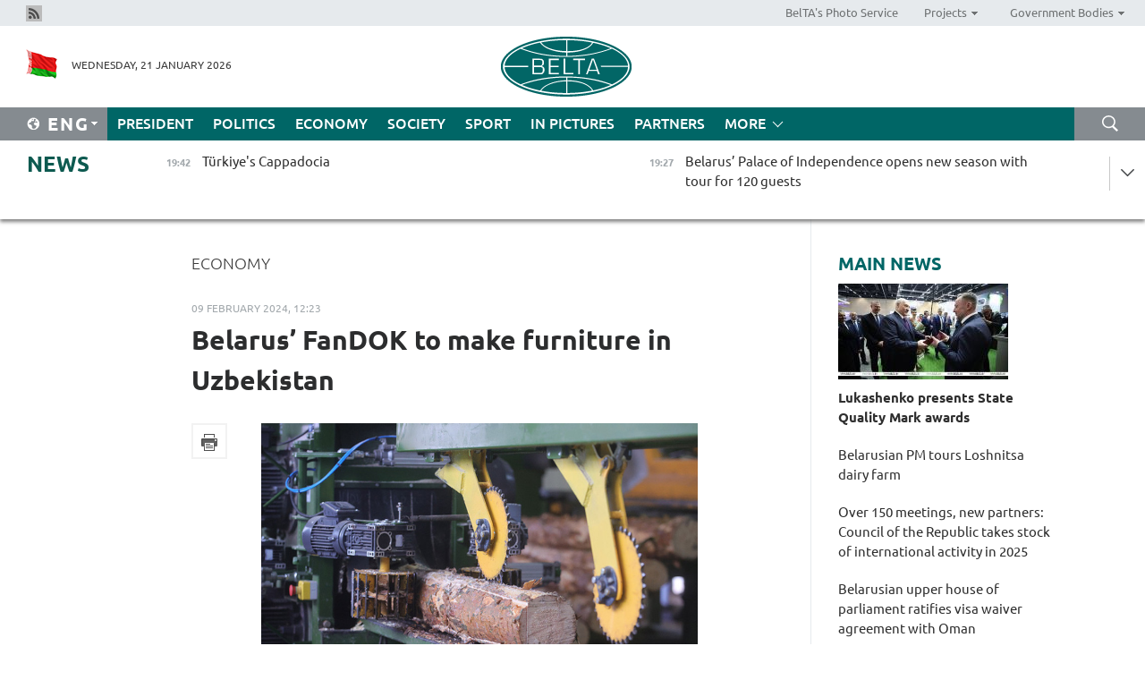

--- FILE ---
content_type: text/html; charset=UTF-8
request_url: https://eng.belta.by/economics/view/belarus-fandok-to-make-furniture-in-uzbekistan-155905-2024/
body_size: 11983
content:
    
    	<!DOCTYPE HTML>
	<html lang="en-EN" prefix="og: http://ogp.me/ns#">
	<head  prefix="article: https://ogp.me/ns/article#">
		<title>Belarus’ FanDOK to make furniture in Uzbekistan</title>
		<meta http-equiv="Content-Type" content="text/html; charset=utf-8">
                <meta name="viewport" content="width=device-width">
		<link rel="stylesheet" href="/styles/general_styles.css" type="text/css">
                                <link rel="stylesheet" href="/styles/styles2.css?1769013814" type="text/css">
                                <link rel="stylesheet" href="/styles/styles.css?1769013814" type="text/css">
                <link rel="stylesheet" href="/styles/tr_styles.css" type="text/css">
                            <link rel="icon" href="/desimages/fav.png" type="image/png">
		<meta name="keywords" content="">
		<meta name="description" content="Thus, Belarus will not just sell raw materials to Uzbekistan, but will produce and sell a product with high added value on the local market. The parties will own the enterprise 50/50.">
                
                 <link rel = "canonical" href="https://eng.belta.by/economics/view/belarus-fandok-to-make-furniture-in-uzbekistan-155905-2024/">
                 
	                    <meta property="og:locale" content="en_EN">
	        	        	<meta property="og:site_name" content="Belarusian Telegraph Agency" />
	        	        	<meta property="og:title" content="Belarus’ FanDOK to make furniture in Uzbekistan" />
	        	        	<meta property="og:type" content="article" />
	        	        	<meta property="og:url" content="https://eng.belta.by/economics/view/belarus-fandok-to-make-furniture-in-uzbekistan-155905-2024" />
	        	        	<meta property="og:image" content="https://eng.belta.by/images/storage/news/with_archive/2024/000021_1707468578_155905_big.jpg" />
	        	        	<meta property="og:description" content="Thus, Belarus will not just sell raw materials to Uzbekistan, but will produce and sell a product with high added value on the local market. The parties will own the enterprise 50/50." />
	        	        	<meta property="og:section" content="Economy" />
	        	        	<meta property="article:published_time" content="2024-02-09 12:23:00" />
	        	        	<meta property="article:modified_time" content="2024-02-09 11:49:38" />
	        	    		                        <!-- Yandex.Metrika informer -->
<a href="https://metrika.yandex.by/stat/?id=15029098&amp;from=informer"
target="_blank" rel="nofollow"><img src="https://informer.yandex.ru/informer/15029098/1_1_FFFFFFFF_EFEFEFFF_0_pageviews"
style="width:80px; height:15px; border:0; display:none" alt="Яндекс.Метрика" title="Яндекс.Метрика: данные за сегодня (просмотры)" class="ym-advanced-informer" data-cid="15029098" data-lang="ru" /></a>
<!-- /Yandex.Metrika informer -->

<!-- Yandex.Metrika counter -->
<script type="text/javascript" >
   (function(m,e,t,r,i,k,a){m[i]=m[i]||function(){(m[i].a=m[i].a||[]).push(arguments)};
   m[i].l=1*new Date();
   for (var j = 0; j < document.scripts.length; j++) {if (document.scripts[j].src === r) { return; }}
   k=e.createElement(t),a=e.getElementsByTagName(t)[0],k.async=1,k.src=r,a.parentNode.insertBefore(k,a)})
   (window, document, "script", "https://mc.yandex.ru/metrika/tag.js", "ym");

   ym(15029098, "init", {
        clickmap:true,
        trackLinks:true,
        accurateTrackBounce:true,
        webvisor:true
   });
</script>
<noscript><div><img src="https://mc.yandex.ru/watch/15029098" style="position:absolute; left:-9999px;" alt="" /></div></noscript>
<!-- /Yandex.Metrika counter -->

            
                        <meta name="google-site-verification" content="Dd8uWU7VCf77OeeHXR5DHMQmZ-7j6FLk_JRDg71UqnQ" />

            
        

                                                                	</head>
	
	<body>

                
        <a id="top"></a>

    <div class="all   ">
        <div class="ban_main_top">
            
        </div>
        <div class="top_line">
	                <div class="social_icons">
                                          <a href="/rss" title="Rss"  target ="_self" onmouseover="this.children[0].src='https://eng.belta.by/images/storage/banners/000015_e75332d9759a535dbd02582b38240ace_work.jpg'" onmouseout="this.children[0].src='https://eng.belta.by/images/storage/banners/000015_06c67faab12793f011de90a38aef8cf1_work.jpg'">
                    <img src="https://eng.belta.by/images/storage/banners/000015_06c67faab12793f011de90a38aef8cf1_work.jpg" alt="Rss" title="Rss" />
                </a>
                        </div>
    
	        <script>
        var scroll_items = Array();
    </script>
<div class="projects_menu">
	
                    <div class="projects_menu_item " id="pr_el_97"><a target="_blank"  href="https://photobelta.by/"  title="BelTA&#039;s Photo Service" >
            <span>BelTA&#039;s Photo Service</span>    </a>
            </div>
	
                    <div class="projects_menu_item projects_menu_drop" id="pr_el_98"><a   href="https://eng.belta.by/"  title="Projects" >
            <span>Projects</span>    </a>
                    <script>
                var scroll_pr_m = "pr_m_98";
                scroll_items[scroll_items.length] = "pr_m_98";
            </script>
          <div class="projects_menu_s" id="pr_m_98">  
           	
                <div class="pr_menu_s_item">
                                                                                                                        <a target="_blank"   href="https://atom.belta.by/en" title="NUCLEAR POWER IN BELARUS AND WORLDWIDE" >NUCLEAR POWER IN BELARUS AND WORLDWIDE</a>
                        
                                    </div>
                       </div> 
            </div>
	
                    <div class="projects_menu_item projects_menu_drop" id="pr_el_105"><a   href="https://eng.belta.by/"  title="Government Bodies" >
            <span>Government Bodies</span>    </a>
                    <script>
                var scroll_pr_m = "pr_m_105";
                scroll_items[scroll_items.length] = "pr_m_105";
            </script>
          <div class="projects_menu_s" id="pr_m_105">  
           	
                <div class="pr_menu_s_item">
                                                                                                                        <a target="_blank"   href="http://president.gov.by/en/" title="President of the Republic of Belarus" >President of the Republic of Belarus</a>
                        
                                    </div>
            	
                <div class="pr_menu_s_item">
                                                                                                                        <a target="_blank"   href="http://www.government.by/en/" title="The Council of Ministers of the Republic of Belarus" >The Council of Ministers of the Republic of Belarus</a>
                        
                                    </div>
            	
                <div class="pr_menu_s_item">
                                                                                                                        <a target="_blank"   href="http://www.sovrep.gov.by/en/" title="The Council of the Republic of the National Assembly of the Republic of Belarus" >The Council of the Republic of the National Assembly of the Republic of Belarus</a>
                        
                                    </div>
            	
                <div class="pr_menu_s_item">
                                                                                                                        <a target="_blank"   href="http://house.gov.by/index.php/,,,,,1,0,0.html" title="The House of Representatives of the National Assembly of the Republic of Belarus" >The House of Representatives of the National Assembly of the Republic of Belarus</a>
                        
                                    </div>
            	
                <div class="pr_menu_s_item">
                                                                                                                        <a target="_blank"   href="http://www.kc.gov.by/en/main.aspx" title="The Constitutional Court of the Republic of Belarus" >The Constitutional Court of the Republic of Belarus</a>
                        
                                    </div>
            	
                <div class="pr_menu_s_item">
                                                                                                                        <a target="_blank"   href="http://www.supcourt.by/" title="The Supreme Court of the Republic of Belarus" >The Supreme Court of the Republic of Belarus</a>
                        
                                    </div>
            	
                <div class="pr_menu_s_item">
                                                                                                                        <a target="_blank"   href="http://www.kgk.gov.by/en" title="The State Control Committee of the Republic of Belarus" >The State Control Committee of the Republic of Belarus</a>
                        
                                    </div>
            	
                <div class="pr_menu_s_item">
                                                                                                                        <a target="_blank"   href="http://www.prokuratura.gov.by/en/" title="The Prosecutor General’s Office of the Republic of Belarus" >The Prosecutor General’s Office of the Republic of Belarus</a>
                        
                                    </div>
            	
                <div class="pr_menu_s_item">
                                                                                                                        <a target="_blank"   href="http://www.nbrb.by/engl/" title="The National Bank of the Republic of Belarus" >The National Bank of the Republic of Belarus</a>
                        
                                    </div>
            	
                <div class="pr_menu_s_item">
                                                                                                                        <a target="_blank"   href="http://www.mas.by/ru" title="Ministry of Architecture and Construction" >Ministry of Architecture and Construction</a>
                        
                                    </div>
            	
                <div class="pr_menu_s_item">
                                                                                                                        <a target="_blank"   href="http://mvd.gov.by/en/main.aspx" title="Ministry of the Interior" >Ministry of the Interior</a>
                        
                                    </div>
            	
                <div class="pr_menu_s_item">
                                                                                                                        <a target="_blank"   href="http://minzdrav.gov.by/" title="Ministry of Public Health" >Ministry of Public Health</a>
                        
                                    </div>
            	
                <div class="pr_menu_s_item">
                                                                                                                        <a target="_blank"   href="http://www.mjkx.gov.by/" title="Ministry of Housing and Utilities Services" >Ministry of Housing and Utilities Services</a>
                        
                                    </div>
            	
                <div class="pr_menu_s_item">
                                                                                                                        <a target="_blank"   href="http://mfa.gov.by/en/" title="Ministry of Foreign Affairs" >Ministry of Foreign Affairs</a>
                        
                                    </div>
            	
                <div class="pr_menu_s_item">
                                                                                                                        <a target="_blank"   href="http://www.mininform.gov.by/ru/" title="Ministry of Information" >Ministry of Information</a>
                        
                                    </div>
            	
                <div class="pr_menu_s_item">
                                                                                                                        <a target="_blank"   href="http://www.nalog.gov.by/ru/" title="Ministry for Taxes and Levies" >Ministry for Taxes and Levies</a>
                        
                                    </div>
            	
                <div class="pr_menu_s_item">
                                                                                                                        <a target="_blank"   href="http://www.kultura.by/" title="Ministry of Culture" >Ministry of Culture</a>
                        
                                    </div>
            	
                <div class="pr_menu_s_item">
                                                                                                                        <a target="_blank"   href="http://www.mlh.gov.by/en/forestry/resources.html" title="Ministry of Forestry" >Ministry of Forestry</a>
                        
                                    </div>
            	
                <div class="pr_menu_s_item">
                                                                                                                        <a target="_blank"   href="http://www.mil.by/en/" title="Ministry of Defense" >Ministry of Defense</a>
                        
                                    </div>
            	
                <div class="pr_menu_s_item">
                                                                                                                        <a target="_blank"   href="http://edu.gov.by/" title="Ministry of Education" >Ministry of Education</a>
                        
                                    </div>
            	
                <div class="pr_menu_s_item">
                                                                                                                        <a target="_blank"   href="http://minpriroda.gov.by/en/" title="Ministry of Natural Resources and Environmental Protection" >Ministry of Natural Resources and Environmental Protection</a>
                        
                                    </div>
            	
                <div class="pr_menu_s_item">
                                                                                                                        <a target="_blank"   href="http://www.minprom.gov.by/eng/welcome" title="Ministry of Industry" >Ministry of Industry</a>
                        
                                    </div>
            	
                <div class="pr_menu_s_item">
                                                                                                                        <a target="_blank"   href="http://www.mpt.gov.by/en/" title="Ministry of Communications and Informatization" >Ministry of Communications and Informatization</a>
                        
                                    </div>
            	
                <div class="pr_menu_s_item">
                                                                                                                        <a target="_blank"   href="https://www.mshp.gov.by/" title="Ministry of Agriculture and Food" >Ministry of Agriculture and Food</a>
                        
                                    </div>
            	
                <div class="pr_menu_s_item">
                                                                                                                        <a target="_blank"   href="http://mst.gov.by/en" title="Ministry of Sport and Tourism" >Ministry of Sport and Tourism</a>
                        
                                    </div>
            	
                <div class="pr_menu_s_item">
                                                                                                                        <a target="_blank"   href="http://www.mintorg.gov.by/index.php?lang=en" title="Ministry of Trade" >Ministry of Trade</a>
                        
                                    </div>
            	
                <div class="pr_menu_s_item">
                                                                                                                        <a target="_blank"   href="http://www.mintrans.gov.by/eng/index" title="Ministry of Transport and Communications" >Ministry of Transport and Communications</a>
                        
                                    </div>
            	
                <div class="pr_menu_s_item">
                                                                                                                        <a target="_blank"   href="http://www.mintrud.gov.by/en" title="Ministry of Labour and Social Protection" >Ministry of Labour and Social Protection</a>
                        
                                    </div>
            	
                <div class="pr_menu_s_item">
                                                                                                                        <a target="_blank"   href="http://mchs.gov.by/" title="Ministry for Emergency Situations" >Ministry for Emergency Situations</a>
                        
                                    </div>
            	
                <div class="pr_menu_s_item">
                                                                                                                        <a target="_blank"   href="http://www.minfin.gov.by/" title="Ministry of Finance" >Ministry of Finance</a>
                        
                                    </div>
            	
                <div class="pr_menu_s_item">
                                                                                                                        <a target="_blank"   href="http://www.economy.gov.by/en" title="Ministry of Economy" >Ministry of Economy</a>
                        
                                    </div>
            	
                <div class="pr_menu_s_item">
                                                                                                                        <a target="_blank"   href="http://www.minenergo.gov.by/en" title="Ministry of Energy" >Ministry of Energy</a>
                        
                                    </div>
            	
                <div class="pr_menu_s_item">
                                                                                                                        <a target="_blank"   href="http://minjust.gov.by/en/" title="Ministry of Justice" >Ministry of Justice</a>
                        
                                    </div>
            	
                <div class="pr_menu_s_item">
                                                                                                                        <a target="_blank"   href="http://www.gki.gov.by/" title="State Committee for the Management of State Property" >State Committee for the Management of State Property</a>
                        
                                    </div>
            	
                <div class="pr_menu_s_item">
                                                                                                                        <a target="_blank"   href="http://www.gknt.gov.by/opencms/opencms/en/index.html" title="State Committee for Science and Technologies" >State Committee for Science and Technologies</a>
                        
                                    </div>
            	
                <div class="pr_menu_s_item">
                                                                                                                        <a target="_blank"   href="http://gosstandart.gov.by/en-US/" title="State Committee for Standardization" >State Committee for Standardization</a>
                        
                                    </div>
            	
                <div class="pr_menu_s_item">
                                                                                                                        <a target="_blank"   href="http://gpk.gov.by/" title="State Border Committee" >State Border Committee</a>
                        
                                    </div>
            	
                <div class="pr_menu_s_item">
                                                                                                                        <a target="_blank"   href="http://www.gtk.gov.by/en" title="State Customs Committee" >State Customs Committee</a>
                        
                                    </div>
            	
                <div class="pr_menu_s_item">
                                                                                                                        <a target="_blank"   href="http://www.belstat.gov.by/en/" title="National Statistics Committee" >National Statistics Committee</a>
                        
                                    </div>
            	
                <div class="pr_menu_s_item">
                                                                                                                        <a target="_blank"   href="http://sk.gov.by/en/" title="Investigative Committee of the Republic of Belarus" >Investigative Committee of the Republic of Belarus</a>
                        
                                    </div>
            	
                <div class="pr_menu_s_item">
                                                                                                                        <a target="_blank"   href="http://brest-region.gov.by/index.php/en/" title="Brest Oblast Executive Committee" >Brest Oblast Executive Committee</a>
                        
                                    </div>
            	
                <div class="pr_menu_s_item">
                                                                                                                        <a target="_blank"   href="http://www.vitebsk-region.gov.by/en" title="Vitebsk Oblast Executive Committee" >Vitebsk Oblast Executive Committee</a>
                        
                                    </div>
            	
                <div class="pr_menu_s_item">
                                                                                                                        <a target="_blank"   href="http://gomel-region.gov.by/en/" title="Gomel Oblast Executive Committee" >Gomel Oblast Executive Committee</a>
                        
                                    </div>
            	
                <div class="pr_menu_s_item">
                                                                                                                        <a target="_blank"   href="http://www.region.grodno.by/en" title="Grodno Oblast Executive Committee" >Grodno Oblast Executive Committee</a>
                        
                                    </div>
            	
                <div class="pr_menu_s_item">
                                                                                                                        <a target="_blank"   href="http://www.minsk-region.gov.by/en/" title="Minsk Oblast Executive Committee" >Minsk Oblast Executive Committee</a>
                        
                                    </div>
            	
                <div class="pr_menu_s_item">
                                                                                                                        <a target="_blank"   href="http://mogilev-region.gov.by/en" title="Mogilev Oblast Executive Committee" >Mogilev Oblast Executive Committee</a>
                        
                                    </div>
            	
                <div class="pr_menu_s_item">
                                                                                                                        <a target="_blank"   href="http://minsk.gov.by/en/" title="Minsk City Executive Committee" >Minsk City Executive Committee</a>
                        
                                    </div>
                       </div> 
            </div>
</div>

     
        </div>
        <div class="header">
            <div class="header_date">
                                            <a class="header_flag" href="https://eng.belta.by" title="Flag"  target ="_self">
                <img 
                    src="https://eng.belta.by/images/storage/banners/000205_a31067f5f47a6d3dd1198811096c7f92_work.jpg" 
                    alt="Flag" 
                    title="Flag" 
                                    />
            </a>
            
                Wednesday, 21 January 2026
            </div>
	            	        <div class="logo">
            
                                                                    <a href="/" title="Belarusian Telegraph Agency"  target ="_self">
                            <span class="logo_img"><img src="https://eng.belta.by/images/storage/banners/000016_c6fefed385e51552b15905774bf48fbf_work.jpg" alt="Belarusian Telegraph Agency" title="Belarusian Telegraph Agency" /></span>
                                                    </a>
                                                        </div>
    
            <div class="weather_currency">
                <div class="weather_currency_inner">
                
	 	
                </div>
	    
            </div>
        </div>
    <div class="menu_line" >

	    <div class="main_langs" id="main_langs">
            <div class="main_langs_inner" id="main_langs_inner">
	
                                                    	
                                    <div class="main_lang_item" ><a target="_blank"   href="https://belta.by" title="Рус" >Рус</a></div>
        	
                                    <div class="main_lang_item" ><a target="_blank"   href="https://blr.belta.by" title="Бел" >Бел</a></div>
        	
                                    <div class="main_lang_item" ><a target="_blank"   href="https://pol.belta.by/" title="Pl" >Pl</a></div>
        	
                                    <div class="main_lang_item" ><a target="_blank"   href="https://deu.belta.by/" title="Deu" >Deu</a></div>
        	
                                    <div class="main_lang_item" ><a target="_blank"   href="https://esp.belta.by/" title="Esp" >Esp</a></div>
        	
                                    <div class="main_lang_item" ><a target="_blank"   href="https://chn.belta.by/" title="中文" >中文</a></div>
        </div>
<div class="main_lang_item main_lang_selected" ><a   href="https://eng.belta.by/" title="Eng">Eng</a></div>
</div>
		

	       <div class="h_menu_fp" id="h_menu_fp" >
    <div class="h_menu_title" id="h_menu_title">
                Menu
    </div>
            <div class="h_menu_s" id="h_menu_s"></div>
        <div class="menu_more">
            <div class="menu_more_title" id="h_menu_more" >More </div>
                    <div id="h_menu" class="h_menu">
                <div class="content_all_margin">
	                        <div class="menu_els" id="h_menu_line_1">
                                                            <div class="menu_item " id="h_menu_item_1_1">
                            <a   href="https://eng.belta.by/president/" title="President">President</a>
                        </div>
                                                                                <div class="menu_item " id="h_menu_item_1_2">
                            <a   href="https://eng.belta.by/politics/" title="Politics">Politics</a>
                        </div>
                                                                                <div class="menu_item menu_item_selected" id="h_menu_item_1_3">
                            <a   href="https://eng.belta.by/economics/" title="Economy">Economy</a>
                        </div>
                                                                                <div class="menu_item " id="h_menu_item_1_4">
                            <a   href="https://eng.belta.by/society/" title="Society">Society</a>
                        </div>
                                                                                <div class="menu_item " id="h_menu_item_1_5">
                            <a   href="https://eng.belta.by/sport/" title="Sport">Sport</a>
                        </div>
                                                                                <div class="menu_item " id="h_menu_item_1_6">
                            <a   href="https://eng.belta.by/fotoreportage/" title="In Pictures">In Pictures</a>
                        </div>
                                                                                <div class="menu_item " id="h_menu_item_1_7">
                            <a   href="https://eng.belta.by/partner_news/" title="Partners">Partners</a>
                        </div>
                                                </div>
                                            <div class="menu_els" id="h_menu_line_2">
                                                            <div class="menu_item " id="h_menu_item_2_1">
                            <a   href="https://eng.belta.by/photonews/" title="Daily Snapshot">Daily Snapshot</a>
                        </div>
                                                                                <div class="menu_item " id="h_menu_item_2_2">
                            <a   href="https://eng.belta.by/video/" title="Video">Video</a>
                        </div>
                                                </div>
                                            <div class="menu_els" id="h_menu_line_3">
                                                            <div class="menu_item " id="h_menu_item_3_1">
                            <a   href="https://eng.belta.by/about_company/" title="About BelTA">About BelTA</a>
                        </div>
                                                                                <div class="menu_item " id="h_menu_item_3_2">
                            <a   href="https://eng.belta.by/products/" title="Products and services">Products and services</a>
                        </div>
                                                                                <div class="menu_item " id="h_menu_item_3_3">
                            <a   href="https://eng.belta.by/subscription/" title="Subscription">Subscription</a>
                        </div>
                                                                                <div class="menu_item " id="h_menu_item_3_4">
                            <a   href="https://eng.belta.by/contacts/" title="Contact us">Contact us</a>
                        </div>
                                                </div>
                                            <div class="menu_els" id="h_menu_line_4">
                                                            <div class="menu_item " id="h_menu_item_4_1">
                            <a   href="https://eng.belta.by/opinions/" title="Experts">Experts</a>
                        </div>
                                                </div>
                            </div>
       
    </div>
                    </div>
           </div>            
	


	
    
    
	    <div class="search_btn" onclick="open_search('search')"></div>
<form action="/search/getResultsForPeriod/" id="search">
    <input type="text" name="query" value="" placeholder="Search website" class="search_edit"/>
    <input type="submit" value="Search" class="search_submit" />
    <div class="clear"></div>
        <div class="fp_search_where">
        <span id="fp_search_where">Search where:</span>
            <input type="radio" name="group" value="0" id="group_0"/><label for="group_0">Search everywhere</label>
                            </div>
       <div class="fp_search_where">
        <span id="fp_search_when">In period</span>
            <input type="radio" name="period" value="0" id="period_0"/><label for="period_0">Entire period</label>
            <input type="radio" name="period" value="1" id="period_1"/><label for="period_1">Entire day</label>
            <input type="radio" name="period" value="2" id="period_2"/><label for="period_2">Entire week</label>
            <input type="radio" name="period" value="3" id="period_3"/><label for="period_3">Entire month</label>
            <input type="radio" name="period" value="4" id="period_4"/><label for="period_4">Entire year</label>
                </div>
    <div class="search_close close_btn" onclick="close_search('search')"></div>
</form>
   

    </div>
    <div class="top_lenta_inner">
  <div class="top_lenta">
    <a href="/" title="Back to main" class="tl_logo"></a>
    <div class="tl_title">
                    <a href="https://eng.belta.by/all_news" title="News">News</a>
            </div>
                            <div class="tl_inner" id="tl_inner">
        
        <div class="tl_item">
	        	            	        	                                                                        	                	                                <a  href="https://eng.belta.by/fotoreportage/view/turkiyes-cappadocia-176022-2026/"   title="Türkiye&#039;s Cappadocia">
                    <span class="tl_date">
                                                                                                <span>19:42</span>
                    </span>
                    <span class="tl_news">Türkiye's Cappadocia</span>
                    <span class="tl_node">In Pictures</span>
                </a>
        </div>
        
        <div class="tl_item">
	        	            	        	                                                                        	                	                                <a  href="https://eng.belta.by/society/view/belarus-palace-of-independence-opens-new-season-with-tour-for-120-guests-176033-2026/"   title="Belarus’ Palace of Independence opens new season with tour for 120 guests">
                    <span class="tl_date">
                                                                                                <span>19:27</span>
                    </span>
                    <span class="tl_news">Belarus’ Palace of Independence opens new season with tour for 120 guests</span>
                    <span class="tl_node">Society</span>
                </a>
        </div>
        
        <div class="tl_item">
	        	            	        	                                                                        	                	                                <a  href="https://eng.belta.by/society/view/over-150-meetings-new-partners-council-of-the-republic-takes-stock-of-international-activity-in-2025-176032-2026/"   title="Over 150 meetings, new partners: Council of the Republic takes stock of international activity in 2025">
                    <span class="tl_date">
                                                                                                <span>19:11</span>
                    </span>
                    <span class="tl_news">Over 150 meetings, new partners: Council of the Republic takes stock of international activity in 2025</span>
                    <span class="tl_node">Society</span>
                </a>
        </div>
        
        <div class="tl_item">
	        	            	        	                                                                        	                	                                <a  href="https://eng.belta.by/society/view/minsk-youth-presents-68-projects-for-100-ideas-for-belarus-competition-176025-2026/"   title="Minsk youth presents 68 projects for 100 Ideas for Belarus contest">
                    <span class="tl_date">
                                                                                                <span>18:48</span>
                    </span>
                    <span class="tl_news">Minsk youth presents 68 projects for 100 Ideas for Belarus contest</span>
                    <span class="tl_node">Society</span>
                </a>
        </div>
        
        <div class="tl_item">
	        	            	        	                                                                        	                	                                <a  href="https://eng.belta.by/economics/view/belarusian-mtz-explores-tractor-assembly-project-in-tanzania-176030-2026/"   title="Belarusian MTZ explores tractor assembly project in Tanzania
  
 ">
                    <span class="tl_date">
                                                                                                <span>18:26</span>
                    </span>
                    <span class="tl_news">Belarusian MTZ explores tractor assembly project in Tanzania
  
 </span>
                    <span class="tl_node">Economy</span>
                </a>
        </div>
        
        <div class="tl_item">
	        	            	        	                                                                        	                	                                <a  href="https://eng.belta.by/society/view/belarus-chad-sign-roadmap-to-advance-military-technical-cooperation-176029-2026/"   title="Belarus, Chad sign roadmap to advance military-technical cooperation">
                    <span class="tl_date">
                                                                                                <span>18:12</span>
                    </span>
                    <span class="tl_news">Belarus, Chad sign roadmap to advance military-technical cooperation</span>
                    <span class="tl_node">Society</span>
                </a>
        </div>
        
        <div class="tl_item">
	        	            	        	                                                                        	                	                                <a  href="https://eng.belta.by/society/view/molostov-belarusian-border-service-effectively-guards-state-border-amid-challenging-conditions-176028-2026/"   title="Molostov: Belarusian border service effectively guards state border amid challenging conditions ">
                    <span class="tl_date">
                                                                                                <span>17:55</span>
                    </span>
                    <span class="tl_news">Molostov: Belarusian border service effectively guards state border amid challenging conditions </span>
                    <span class="tl_node">Society</span>
                </a>
        </div>
        
        <div class="tl_item">
	        	            	        	                                                                        	                	                                <a  href="https://eng.belta.by/politics/view/fm-comments-on-belarus-role-in-africas-development-176027-2026/"   title="FM comments on Belarus’ role in Africa’s development">
                    <span class="tl_date">
                                                                                                <span>17:37</span>
                    </span>
                    <span class="tl_news">FM comments on Belarus’ role in Africa’s development</span>
                    <span class="tl_node">Politics</span>
                </a>
        </div>
        
        <div class="tl_item">
	        	            	        	                                                                        	                	                                <a  href="https://eng.belta.by/politics/view/beautiful-women-reliable-tractors-potash-fertilizers-what-else-is-belarus-known-for-abroad-176026-2026/"   title="Beautiful women, reliable tractors, potash fertilizers: What else is Belarus known for abroad?">
                    <span class="tl_date">
                                                                                                <span>17:18</span>
                    </span>
                    <span class="tl_news">Beautiful women, reliable tractors, potash fertilizers: What else is Belarus known for abroad?</span>
                    <span class="tl_node">Politics</span>
                </a>
        </div>
        
        <div class="tl_item">
	        	            	        	                                                                        	                	                                <a  href="https://eng.belta.by/sport/view/hockey-federations-of-belarus-turkiye-sign-memorandum-of-cooperation-176024-2026/"   title="Hockey federations of Belarus, Türkiye sign memorandum of cooperation ">
                    <span class="tl_date">
                                                                                                <span>16:58</span>
                    </span>
                    <span class="tl_news">Hockey federations of Belarus, Türkiye sign memorandum of cooperation </span>
                    <span class="tl_node">Sport</span>
                </a>
        </div>
        
        <div class="tl_item">
	        	            	        	                                                                        	                	                                <a  href="https://eng.belta.by/politics/view/ryzhenkov-sees-potential-for-improving-ties-with-european-countries-176023-2026/"   title="Ryzhenkov sees potential for improving ties with European countries">
                    <span class="tl_date">
                                                                                                <span>16:24</span>
                    </span>
                    <span class="tl_news">Ryzhenkov sees potential for improving ties with European countries</span>
                    <span class="tl_node">Politics</span>
                </a>
        </div>
        
        <div class="tl_item">
	        	            	        	                                                                        	                	                                <a  href="https://eng.belta.by/economics/view/belarusian-milk-processing-plant-to-be-set-up-in-russias-kirov-oblast-176019-2026/"   title="Belarusian milk processing plant to be set up in Russia’s Kirov Oblast">
                    <span class="tl_date">
                                                                                                <span>16:01</span>
                    </span>
                    <span class="tl_news">Belarusian milk processing plant to be set up in Russia’s Kirov Oblast</span>
                    <span class="tl_node">Economy</span>
                </a>
        </div>
        
        <div class="tl_item">
	        	            	        	                                                                        	                	                                <a  href="https://eng.belta.by/society/view/belarusian-upper-house-of-parliament-ratifies-visa-waiver-agreement-with-oman-176021-2026/"   title="Belarusian upper house of parliament ratifies visa waiver agreement with Oman">
                    <span class="tl_date">
                                                                                                <span>15:40</span>
                    </span>
                    <span class="tl_news">Belarusian upper house of parliament ratifies visa waiver agreement with Oman</span>
                    <span class="tl_node">Society</span>
                </a>
        </div>
        
        <div class="tl_item">
	        	            	        	                                                                        	                	                                <a  href="https://eng.belta.by/politics/view/ryzhenkov-without-presidents-belarusian-style-approach-wed-achieve-only-half-our-goals-176020-2026/"   title="Ryzhenkov: Without president&#039;s &#039;Belarusian-style approach&#039; we&#039;d achieve only half our goals
   ">
                    <span class="tl_date">
                                                                                                <span>15:07</span>
                    </span>
                    <span class="tl_news">Ryzhenkov: Without president's 'Belarusian-style approach' we'd achieve only half our goals
   </span>
                    <span class="tl_node">Politics</span>
                </a>
        </div>
        
        <div class="tl_item">
	        	            	        	                                                                        	                	                                <a  href="https://eng.belta.by/society/view/expert-explains-board-of-peace-importance-for-belarus-176017-2026/"   title="Expert explains Board of Peace importance for Belarus">
                    <span class="tl_date">
                                                                                                <span>14:53</span>
                    </span>
                    <span class="tl_news">Expert explains Board of Peace importance for Belarus</span>
                    <span class="tl_node">Society</span>
                </a>
        </div>
        
        <div class="tl_item">
	        	            	        	                                                                        	                	                                <a  href="https://eng.belta.by/society/view/expert-ukraines-negotiating-position-deteriorates-each-day-176015-2026/"   title="Expert: Ukraine&#039;s negotiating position deteriorates each day  ">
                    <span class="tl_date">
                                                                                                <span>14:19</span>
                    </span>
                    <span class="tl_news">Expert: Ukraine's negotiating position deteriorates each day  </span>
                    <span class="tl_node">Society</span>
                </a>
        </div>
        
        <div class="tl_item">
	        	            	        	                                                                        	                	                                <a  href="https://eng.belta.by/society/view/belarusian-pm-tours-loshnitsa-dairy-farm-176018-2026/"   title="Belarusian PM tours Loshnitsa dairy farm">
                    <span class="tl_date">
                                                                                                <span>13:51</span>
                    </span>
                    <span class="tl_news">Belarusian PM tours Loshnitsa dairy farm</span>
                    <span class="tl_node">Society</span>
                </a>
        </div>
        
        <div class="tl_item">
	        	            	        	                                                                        	                	                                <a  href="https://eng.belta.by/economics/view/grodnoinvest-fez-residents-attract-119-million-in-foreign-investment-in-2025-176013-2026/"   title="Grodnoinvest FEZ residents attract $119 million in foreign investment in 2025">
                    <span class="tl_date">
                                                                                                <span>13:32</span>
                    </span>
                    <span class="tl_news">Grodnoinvest FEZ residents attract $119 million in foreign investment in 2025</span>
                    <span class="tl_node">Economy</span>
                </a>
        </div>
        
        <div class="tl_item">
	        	            	        	                                                                        	                	                                <a  href="https://eng.belta.by/sport/view/belarus-derugo-andrianova-earn-spots-for-2026-winter-games-176010-2026/"   title="Belarus’ Derugo, Andrianova earn spots for 2026 Winter Games ">
                    <span class="tl_date">
                                                                                                <span>13:06</span>
                    </span>
                    <span class="tl_news">Belarus’ Derugo, Andrianova earn spots for 2026 Winter Games </span>
                    <span class="tl_node">Sport</span>
                </a>
        </div>
        
        <div class="tl_item">
	        	            	        	                                                                        	                	                                <a  href="https://eng.belta.by/society/view/expert-donroe-doctrine-aims-to-make-western-hemisphere-a-us-fortress-176016-2026/"   title="Expert: ‘Donroe Doctrine’ aims to make Western Hemisphere a U.S. fortress">
                    <span class="tl_date">
                                                                                                <span>13:02</span>
                    </span>
                    <span class="tl_news">Expert: ‘Donroe Doctrine’ aims to make Western Hemisphere a U.S. fortress</span>
                    <span class="tl_node">Society</span>
                </a>
        </div>
        
        <div class="tl_item">
	        	            	        	                                                                        	                	                                <a  href="https://eng.belta.by/partner_news/view/oil-and-gas-discovery-in-kp-brings-good-news-for-energy-sector-176009-2026/"   title="Oil and gas discovery in KP brings good news for energy sector ">
                    <span class="tl_date">
                                                                                                <span>12:44</span>
                    </span>
                    <span class="tl_news">Oil and gas discovery in KP brings good news for energy sector </span>
                    <span class="tl_node">Partners</span>
                </a>
        </div>
        
        <div class="tl_item">
	        	            	        	                                                                        	                	                                <a  href="https://eng.belta.by/economics/view/belarus-egypt-mull-over-joint-industrial-projects-176014-2026/"   title="Belarus, Egypt mull over joint industrial projects">
                    <span class="tl_date">
                                                                                                <span>12:29</span>
                    </span>
                    <span class="tl_news">Belarus, Egypt mull over joint industrial projects</span>
                    <span class="tl_node">Economy</span>
                </a>
        </div>
        
        <div class="tl_item">
	        	            	        	                                                                        	                	                                <a  href="https://eng.belta.by/society/view/belarusian-government-seeks-to-modernize-child-care-allowance-system-176012-2026/"   title="Belarusian government seeks to modernize child care benefit system">
                    <span class="tl_date">
                                                                                                <span>11:55</span>
                    </span>
                    <span class="tl_news">Belarusian government seeks to modernize child care benefit system</span>
                    <span class="tl_node">Society</span>
                </a>
        </div>
        
        <div class="tl_item">
	        	            	        	                                                                        	                	                                <a  href="https://eng.belta.by/partner_news/view/china-commences-second-phase-of-6g-technical-trials-176008-2026/"   title="China commences second phase of 6G technical trials  ">
                    <span class="tl_date">
                                                                                                <span>11:21</span>
                    </span>
                    <span class="tl_news">China commences second phase of 6G technical trials  </span>
                    <span class="tl_node">Partners</span>
                </a>
        </div>
        
        <div class="tl_item">
	        	            	        	                                                                        	                	                                <a  href="https://eng.belta.by/economics/view/development-bank-to-support-supplies-of-belarus-machinery-to-tanzania-176007-2026/"   title="Development Bank to support supplies of Belarus’ machinery to Tanzania">
                    <span class="tl_date">
                                                                                                <span>10:53</span>
                    </span>
                    <span class="tl_news">Development Bank to support supplies of Belarus’ machinery to Tanzania</span>
                    <span class="tl_node">Economy</span>
                </a>
        </div>
        
        <div class="tl_item">
	        	            	        	                                                                        	                	                                <a  href="https://eng.belta.by/economics/view/belarus-china-forge-stronger-ties-in-industry-humanitarian-affairs-176006-2026/"   title="Belarus, China forge stronger ties in industry, humanitarian affairs">
                    <span class="tl_date">
                                                                                                <span>10:19</span>
                    </span>
                    <span class="tl_news">Belarus, China forge stronger ties in industry, humanitarian affairs</span>
                    <span class="tl_node">Economy</span>
                </a>
        </div>
        
        <div class="tl_item">
	        	            	        	                                                                        	                	                                <a  href="https://eng.belta.by/partner_news/view/silver-necklace-depicting-assyrian-goddess-ishtar-unearthed-in-southwestern-turkiye-176005-2026/"   title="Silver necklace depicting Assyrian goddess Ishtar unearthed in southwestern Türkiye ">
                    <span class="tl_date">
                                                                                                <span>10:09</span>
                    </span>
                    <span class="tl_news">Silver necklace depicting Assyrian goddess Ishtar unearthed in southwestern Türkiye </span>
                    <span class="tl_node">Partners</span>
                </a>
        </div>
        
        <div class="tl_item">
	        	            	        	                                                                        	                	                                <a  href="https://eng.belta.by/sport/view/sabalenka-moves-to-2026-australian-open-third-round-176003-2026/"   title="Sabalenka moves to 2026 Australian Open third round">
                    <span class="tl_date">
                                                                                                <span>09:48</span>
                    </span>
                    <span class="tl_news">Sabalenka moves to 2026 Australian Open third round</span>
                    <span class="tl_node">Sport</span>
                </a>
        </div>
        
        <div class="tl_item">
	        	            	        	                                                                        	                	                                <a  href="https://eng.belta.by/economics/view/belarus-venezuela-aim-to-inject-new-momentum-into-trade-relations-176002-2026/"   title="
 Belarus, Venezuela aim to inject new momentum into trade relations
 ">
                    <span class="tl_date">
                                                                                                <span>09:25</span>
                    </span>
                    <span class="tl_news">
 Belarus, Venezuela aim to inject new momentum into trade relations
 </span>
                    <span class="tl_node">Economy</span>
                </a>
        </div>
        
        <div class="tl_item">
	        	            	        	                                                                        	                	                                <a  href="https://eng.belta.by/partner_news/view/indonesia-eyes-role-as-global-coffee-hub-176004-2026/"   title="Indonesia eyes role as global coffee hub  ">
                    <span class="tl_date">
                                                                                                <span>09:16</span>
                    </span>
                    <span class="tl_news">Indonesia eyes role as global coffee hub  </span>
                    <span class="tl_node">Partners</span>
                </a>
        </div>
        <a class="all_news" href="https://eng.belta.by/all_news" title="All news">All news</a> 
    </div>
    <div class="tl_arrow" title="" id="tl_arrow"></div>
    <a class="all_news main_left_col" href="https://eng.belta.by/all_news" title="All news">All news</a> 
  </div>
    
</div>    <div class="main">
      <div class="content_2_col">  
          <div class="content_2_col_margin">       
        	      
<div class="content_margin">
<a href="https://eng.belta.by/economics/" title="Economy"  class="rubric">Economy</a>
<div class="date_full">09 February 2024, 12:23</div>
<h1><span style="color: rgb(44, 45, 46); font-family: Arial, "sans-serif"; font-size: 16px; background-color: rgb(255, 255, 255);">Belarus’ FanDOK to make furniture in Uzbekistan</span></h1>

    <div class="inner_content">
                    <div class="social_icons_c">
                                                                
                                            <a href="/printv/economics/view/belarus-fandok-to-make-furniture-in-uzbekistan-155905-2024/" onclick="window.open('/printv/economics/view/belarus-fandok-to-make-furniture-in-uzbekistan-155905-2024/');return false" class="print_icon"></a>
                </div>
        
        <div>
            <div class="text">

                                    <div class="main_img">
                        <img src="https://eng.belta.by/images/storage/news/with_archive/2024/000021_1707468578_155905_big.jpg" alt="" title=""/>
                                            </div>
                
                                
                <meta name="mediator_published_time" content="2024-02-09T12:23:00+00:00" />
    <meta name="mediator_theme" content="Economy" />
    <meta name="mediator" content="/economics/view/belarus-fandok-to-make-furniture-in-uzbekistan-155905-2024/" />
                                                                      
                                <div class="js-mediator-article">
                    
<p style="color: rgb(44, 45, 46); background-color: rgb(255, 255, 255); margin: 0in 0in 10pt; line-height: 16.8667px; font-size: 11pt; font-family: Calibri, "sans-serif";" class="MsoNormal_mr_css_attr"><span style="font-family: Arial, "sans-serif"; font-size: 12pt;">MINSK, 9 February (BelTA) – The Belarusian woodworking enterprise FanDOK will produce furniture in Uzbekistan, Chairman of the Chamber of Commerce and Industry of Uzbekistan Davron Vakhabov told reporters, BelTA has learned.</span></p>
<p style="color: rgb(44, 45, 46); background-color: rgb(255, 255, 255); margin: 0in 0in 0.0001pt; line-height: normal; font-size: 11pt; font-family: Calibri, "sans-serif";" class="MsoNormal_mr_css_attr"><span style="font-size: 12pt; font-family: Arial, "sans-serif";"> </span></p>
<p style="color: rgb(44, 45, 46); background-color: rgb(255, 255, 255); margin: 0in 0in 10pt; line-height: 16.8667px; font-size: 11pt; font-family: Calibri, "sans-serif";" class="MsoNormal_mr_css_attr"><span style="font-size: 12pt; line-height: 18.4px; font-family: Arial, "sans-serif";">“There are plans to launch a joint venture to manufacture furniture in Tashkent Oblast. We have drafted a road map jointly with FanDOK. We undertake to build a facility and buy equipment in line with the requirements of the Belarusian company, while the Belarusian side will contribute raw materials,” Davron Vakhabov said.</span></p>
<p style="color: rgb(44, 45, 46); background-color: rgb(255, 255, 255); margin: 0in 0in 0.0001pt; line-height: normal; font-size: 11pt; font-family: Calibri, "sans-serif";" class="MsoNormal_mr_css_attr"><span style="font-size: 12pt; font-family: Arial, "sans-serif";"> </span></p><span style="color: rgb(44, 45, 46); background-color: rgb(255, 255, 255); font-size: 12pt; line-height: 18.4px; font-family: Arial, "sans-serif";">Thus, Belarus will not just sell raw materials to Uzbekistan, but will produce and sell a product with high added value on the local market. The parties will own the enterprise 50/50. </span>
                    
                    
                                        
                                    <div class="invite_in_messagers">
    <div>Follow us on:</div>
       <a  class="viber" href="https://twitter.com/Belarus_News" rel="nofollow" target="_blank">
         <img src="https://eng.belta.by/images/design/1.png" style="margin:3px 0 -17px 0;display: inline;display: inline;" alt="X" title="X"
    </a>  
</div>                                                        </div>


                
                
            </div>
            <div class="clear"></div>
        </div>
    </div>
</div>
    

            <div class="rubricNews">
    <div class="content_margin">
<a class="block_title" href="https://eng.belta.by/economics">More about Economy</a>
    <div class="rubricNews_item">
                          	                	                                                    <a class="rubricNews_item_img news_with_rubric_img" href="/economics/view/belarusian-mtz-explores-tractor-assembly-project-in-tanzania-176030-2026/"  title="Belarusian MTZ explores tractor assembly project in Tanzania
  
 ">
                        <img src="https://eng.belta.by/images/storage/news/with_archive/2026/000021_1769008691_176030_medium.jpg" alt="" title=""/>
                    </a>
                                <a href="/economics/view/belarusian-mtz-explores-tractor-assembly-project-in-tanzania-176030-2026/"  title="Belarusian MTZ explores tractor assembly project in Tanzania
  
 ">
                    Belarusian MTZ explores tractor assembly project in Tanzania
  
 
                </a>
    </div>
    <div class="rubricNews_item">
                          	                	                                                    <a class="rubricNews_item_img news_with_rubric_img" href="/economics/view/belarusian-milk-processing-plant-to-be-set-up-in-russias-kirov-oblast-176019-2026/"  title="Belarusian milk processing plant to be set up in Russia’s Kirov Oblast">
                        <img src="https://eng.belta.by/images/storage/news/with_archive/2026/000021_1768996437_176019_medium.jpg" alt="" title=""/>
                    </a>
                                <a href="/economics/view/belarusian-milk-processing-plant-to-be-set-up-in-russias-kirov-oblast-176019-2026/"  title="Belarusian milk processing plant to be set up in Russia’s Kirov Oblast">
                    Belarusian milk processing plant to be set up in Russia’s Kirov Oblast
                </a>
    </div>
    <div class="rubricNews_item">
                          	                	                                                    <a class="rubricNews_item_img news_with_rubric_img" href="/economics/view/grodnoinvest-fez-residents-attract-119-million-in-foreign-investment-in-2025-176013-2026/"  title="Grodnoinvest FEZ residents attract $119 million in foreign investment in 2025">
                        <img src="https://eng.belta.by/images/storage/news/with_archive/2026/000021_1768987323_176013_medium.jpg" alt="" title=""/>
                    </a>
                                <a href="/economics/view/grodnoinvest-fez-residents-attract-119-million-in-foreign-investment-in-2025-176013-2026/"  title="Grodnoinvest FEZ residents attract $119 million in foreign investment in 2025">
                    Grodnoinvest FEZ residents attract $119 million in foreign investment in 2025
                </a>
    </div>
    <div class="rubricNews_item">
                          	                	                                                    <a class="rubricNews_item_img news_with_rubric_img" href="/economics/view/belarus-egypt-mull-over-joint-industrial-projects-176014-2026/"  title="Belarus, Egypt mull over joint industrial projects">
                        <img src="https://eng.belta.by/images/storage/news/with_archive/2026/000021_1768987846_176014_medium.jpg" alt="An archive photo" title="An archive photo"/>
                    </a>
                                <a href="/economics/view/belarus-egypt-mull-over-joint-industrial-projects-176014-2026/"  title="Belarus, Egypt mull over joint industrial projects">
                    Belarus, Egypt mull over joint industrial projects
                </a>
    </div>
    <div class="rubricNews_item">
                          	                	                                                    <a class="rubricNews_item_img news_with_rubric_img" href="/economics/view/development-bank-to-support-supplies-of-belarus-machinery-to-tanzania-176007-2026/"  title="Development Bank to support supplies of Belarus’ machinery to Tanzania">
                        <img src="https://eng.belta.by/images/storage/news/with_archive/2026/000021_1768979549_176007_medium.jpg" alt="Photo courtesy of the Development Bank" title="Photo courtesy of the Development Bank"/>
                    </a>
                                <a href="/economics/view/development-bank-to-support-supplies-of-belarus-machinery-to-tanzania-176007-2026/"  title="Development Bank to support supplies of Belarus’ machinery to Tanzania">
                    Development Bank to support supplies of Belarus’ machinery to Tanzania
                </a>
    </div>
    <div class="rubricNews_item">
                          	                	                                                    <a class="rubricNews_item_img news_with_rubric_img" href="/economics/view/belarus-china-forge-stronger-ties-in-industry-humanitarian-affairs-176006-2026/"  title="Belarus, China forge stronger ties in industry, humanitarian affairs">
                        <img src="https://eng.belta.by/images/storage/news/with_archive/2026/000021_1768977899_176006_medium.jpg" alt="" title=""/>
                    </a>
                                <a href="/economics/view/belarus-china-forge-stronger-ties-in-industry-humanitarian-affairs-176006-2026/"  title="Belarus, China forge stronger ties in industry, humanitarian affairs">
                    Belarus, China forge stronger ties in industry, humanitarian affairs
                </a>
    </div>
    </div>
</div>
          </div>
      </div>
      		      		              <!--noindex-->
  <div class="main_news_inner_2_col">
	<div class="block_title">Main news</div>
    <div class="mni_col">    
            <div class="rc_item rc_item_main">                                                                	                	                                                    <a href="https://eng.belta.by/president/view/lukashenko-presents-state-quality-mark-awards-176011-2026/" title="Lukashenko presents State Quality Mark awards " >
                        <img src="https://eng.belta.by/images/storage/news/with_archive/2026/000019_1768984599_176011_small.jpg" alt="" title=""/>
                    </a>
                               
                <a href="https://eng.belta.by/president/view/lukashenko-presents-state-quality-mark-awards-176011-2026/" title="Lukashenko presents State Quality Mark awards " class="last_news_title_main" >Lukashenko presents State Quality Mark awards 
                     
                                    </a>
              </div>
        </div>
    
    


	    <div class="mni_col">
             <div class="rc_item">                                                                	                	                                               
                <a href="https://eng.belta.by/society/view/belarusian-pm-tours-loshnitsa-dairy-farm-176018-2026/" title="Belarusian PM tours Loshnitsa dairy farm"  >Belarusian PM tours Loshnitsa dairy farm
                     
                                    </a>
              </div>
             <div class="rc_item">                                                                	                	                                               
                <a href="https://eng.belta.by/society/view/over-150-meetings-new-partners-council-of-the-republic-takes-stock-of-international-activity-in-2025-176032-2026/" title="Over 150 meetings, new partners: Council of the Republic takes stock of international activity in 2025"  >Over 150 meetings, new partners: Council of the Republic takes stock of international activity in 2025
                     
                                    </a>
              </div>
             <div class="rc_item">                                                                	                	                                               
                <a href="https://eng.belta.by/society/view/belarusian-upper-house-of-parliament-ratifies-visa-waiver-agreement-with-oman-176021-2026/" title="Belarusian upper house of parliament ratifies visa waiver agreement with Oman"  >Belarusian upper house of parliament ratifies visa waiver agreement with Oman
                     
                                    </a>
              </div>
        </div>

  </div>
  <div class="one_right_col">
      	<!--noindex-->
        <div class="top_news">
                
    <div class="block_title">
        Top news        <div class="topNewsSlider_dots" id="topNewsSlider_dots"></div>
    </div>
    	    <div class="topNewsSlider">
		                            <div class="tn_item">
		                		                		                		                			                			                			                <a href="https://eng.belta.by/society/view/belarusian-government-seeks-to-modernize-child-care-allowance-system-176012-2026/"    title="Belarusian government seeks to modernize child care benefit system">
		                            Belarusian government seeks to modernize child care benefit system
		                             
		                            		                        </a>
                        </div>
		                            <div class="tn_item">
		                		                		                		                			                			                			                <a href="https://eng.belta.by/society/view/belarusian-upper-house-of-parliament-ratifies-visa-waiver-agreement-with-oman-176021-2026/"    title="Belarusian upper house of parliament ratifies visa waiver agreement with Oman">
		                            Belarusian upper house of parliament ratifies visa waiver agreement with Oman
		                             
		                            		                        </a>
                        </div>
		                            <div class="tn_item">
		                		                		                		                			                			                			                <a href="https://eng.belta.by/politics/view/ryzhenkov-sees-potential-for-improving-ties-with-european-countries-176023-2026/"    title="Ryzhenkov sees potential for improving ties with European countries">
		                            Ryzhenkov sees potential for improving ties with European countries
		                             
		                            		                        </a>
                        </div>
		                            <div class="tn_item">
		                		                		                		                			                			                			                <a href="https://eng.belta.by/society/view/belarus-chad-sign-roadmap-to-advance-military-technical-cooperation-176029-2026/"    title="Belarus, Chad sign roadmap to advance military-technical cooperation">
		                            Belarus, Chad sign roadmap to advance military-technical cooperation
		                             
		                            		                        </a>
                        </div>
		                            <div class="tn_item">
		                		                		                		                			                			                			                <a href="https://eng.belta.by/society/view/belarus-palace-of-independence-opens-new-season-with-tour-for-120-guests-176033-2026/"    title="Belarus’ Palace of Independence opens new season with tour for 120 guests">
		                            Belarus’ Palace of Independence opens new season with tour for 120 guests
		                             
		                            		                        </a>
                        </div>
		                            <div class="tn_item">
		                		                		                		                			                			                			                <a href="https://eng.belta.by/president/view/lukashenko-highlights-significant-contribution-of-engineering-troops-to-belarus-military-security-176001-2026/"    title="Lukashenko highlights significant contribution of engineering troops to Belarus’ military security">
		                            Lukashenko highlights significant contribution of engineering troops to Belarus’ military security
		                             
		                            		                        </a>
                        </div>
		                            <div class="tn_item">
		                		                		                		                			                			                			                <a href="https://eng.belta.by/president/view/lukashenko-signs-document-on-belarus-joining-trump-board-of-peace-175987-2026/"    title="Lukashenko signs document on Belarus joining Trump-proposed Board of Peace">
		                            Lukashenko signs document on Belarus joining Trump-proposed Board of Peace
		                             
		                            		                        </a>
                        </div>
		                            <div class="tn_item">
		                		                		                		                			                			                			                <a href="https://eng.belta.by/president/view/lukashenko-dismisses-claims-of-1bn-payment-to-join-peace-board-175988-2026/"    title="Lukashenko dismisses claims of $1bn payment to join Peace Board ">
		                            Lukashenko dismisses claims of $1bn payment to join Peace Board 
		                             
		                            		                        </a>
                        </div>
		                            <div class="tn_item">
		                		                		                		                			                			                			                <a href="https://eng.belta.by/society/view/expert-explains-board-of-peace-importance-for-belarus-176017-2026/"    title="Expert explains Board of Peace importance for Belarus">
		                            Expert explains Board of Peace importance for Belarus
		                             
		                            		                        </a>
                        </div>
		                            <div class="tn_item">
		                		                		                		                			                			                			                <a href="https://eng.belta.by/president/view/lukashenko-state-quality-mark-is-the-best-product-advertisement-175983-2026/"    title="Lukashenko: State Quality Mark is the best product advertisement">
		                            Lukashenko: State Quality Mark is the best product advertisement
		                             
		                            		                        </a>
                        </div>
		                            <div class="tn_item">
		                		                		                		                			                			                			                <a href="https://eng.belta.by/economics/view/belarus-egypt-mull-over-joint-industrial-projects-176014-2026/"    title="Belarus, Egypt mull over joint industrial projects">
		                            Belarus, Egypt mull over joint industrial projects
		                             
		                            		                        </a>
                        </div>
		                            <div class="tn_item">
		                		                		                		                			                			                			                <a href="https://eng.belta.by/president/view/lukashenko-calls-to-focus-on-cost-reduction-wise-spending-strict-production-discipline-175982-2026/"    title="Lukashenko calls to focus on cost reduction, wise spending, production discipline ">
		                            Lukashenko calls to focus on cost reduction, wise spending, production discipline 
		                             
		                            		                        </a>
                        </div>
		                            <div class="tn_item">
		                		                		                		                			                			                			                <a href="https://eng.belta.by/society/view/expert-donroe-doctrine-aims-to-make-western-hemisphere-a-us-fortress-176016-2026/"    title="Expert: ‘Donroe Doctrine’ aims to make Western Hemisphere a U.S. fortress">
		                            Expert: ‘Donroe Doctrine’ aims to make Western Hemisphere a U.S. fortress
		                             
		                            		                        </a>
                        </div>
		                            <div class="tn_item">
		                		                		                		                			                			                			                <a href="https://eng.belta.by/sport/view/belarus-derugo-andrianova-earn-spots-for-2026-winter-games-176010-2026/"    title="Belarus’ Derugo, Andrianova earn spots for 2026 Winter Games ">
		                            Belarus’ Derugo, Andrianova earn spots for 2026 Winter Games 
		                             
		                            		                        </a>
                        </div>
		                            <div class="tn_item">
		                		                		                		                			                			                			                <a href="https://eng.belta.by/president/view/lukashenko-competition-for-state-quality-mark-helps-strengthen-belarus-technological-leadership-175979-2026/"    title="Lukashenko: Competition for State Quality Mark helps strengthen Belarus’ technological leadership">
		                            Lukashenko: Competition for State Quality Mark helps strengthen Belarus’ technological leadership
		                             
		                            		                        </a>
                        </div>
		                </div>
    </div>

    <!--/noindex-->
    <!--/noindex-->
            
    
      	
  	
    

    
</div>
	

	
	        <div class="clear"></div>
    </div>
    				        	        <div class="logo_f">
            
                    <div class="logo_line"></div>
            <div class="logo_f_item">
                                        <a href="/" title="Belarusian Telegraph Agency"  target ="_self">
                            <img src="https://eng.belta.by/images/storage/banners/000199_63c3cf8612770c9b5bda0dd9666c739b_work.jpg" alt="Belarusian Telegraph Agency" title="Belarusian Telegraph Agency" />
                        </a>
                            </div>
            <div class="logo_line"></div>
            </div>
    
		    <div class="menu_f">
        <div class="menu_f_item">
                                                                                                    <a   href="http://www.belarus.by/en/" title="All about Belarus" >All about Belarus</a>
                                
                        	                    <div class="menu_f_second">
    	
                                                                                <a   href="http://www.belarus.by/en/government" title="State administration" >State administration</a>
                
                	
                                                                                <a   href="http://www.belarus.by/en/about-belarus/history" title="History" >History</a>
                
                	
                                                                                <a   href="http://www.belarus.by/en/travel/belarus-life" title="Tourism" >Tourism</a>
                
                	
                                                                                <a   href="http://www.belarus.by/en/about-belarus/culture" title="Culture" >Culture</a>
                
                	
                                                                                <a   href="http://www.belarus.by/en/about-belarus/sport" title="Sport" >Sport</a>
                
                </div>                    </div>
        <div class="menu_f_item">
                                                                                                    <a   href="https://eng.belta.by/" title="For clients">For clients</a>
                                
                        	                    <div class="menu_f_second">
    	
                                                                                <a   href="https://subs.belta.by/" title="Subscribers login" >Subscribers login</a>
                
                </div>                    </div>
        <div class="menu_f_item">
                                                                                                    <a   href="https://eng.belta.by/" title="Our company">Our company</a>
                                
                        	                    <div class="menu_f_second">
    	
                                                                                <a   href="https://eng.belta.by/about_company/" title="About BelTA">About BelTA</a>
                
                	
                                                                                <a   href="https://eng.belta.by/contacts/" title="Contact us">Contact us</a>
                
                	
                                                                                <a   href="https://eng.belta.by/partners/" title="Partners">Partners</a>
                
                	
                                                                                <a   href="https://eng.belta.by/products/" title="Products and services">Products and services</a>
                
                	
                                                                                <a   href="https://eng.belta.by/subscription/" title="Subscription">Subscription</a>
                
                </div>                    </div>
    
    </div>

		 
		    <div class="social_footer">
	                              <a href="/rss" title="RSS"  target ="_self" onmouseover="this.children[0].src='https://eng.belta.by/images/storage/banners/000196_44263b6a5908c7d0a46fa916e67103ff_work.jpg'" onmouseout="this.children[0].src='https://eng.belta.by/images/storage/banners/000196_f10094af44fc0f681fadc3125b9f1cdc_work.jpg'">
                    <img src="https://eng.belta.by/images/storage/banners/000196_f10094af44fc0f681fadc3125b9f1cdc_work.jpg" alt="RSS" title="RSS" />
                </a>
                    </div>

                <img class="img_alt" src="/desimages/alt.png" title="Recent news from Belarus" alt="Recent news from Belarus">
    	<div class="copyright">BelTA – News from Belarus, © Belarusian Telegraph Agency, 2010-2026. All rights reserved. 
<div>If you use BelTA’s materials, you must credit us with a hyperlink. <a href="/copyright-en">Terms of Use</a> <br />Technical support by BelTA 
</div></div>
        <div class="footer_counters">
                        
                
        

        </div>
    </div>
    
    <script src="/jscript/jquery/jquery-2.0.2.min.js"></script>

    <script src="/jscript/scripts.js"></script>

    <script src="/jscript/jquery/jquery.mCustomScrollbar.concat.min.js"></script>
    
        <script src="/jscript/scripts2.js"></script>
     
    
        
    
            <script src="/jscript/jquery/slick.min.js"></script>
    
    
        
        
        
        
        
    
        
    
    
    
        
    <script>
    $(document).ready(function() {
      
    var player_contaner = document.getElementById('videoplayer');
    if(player_contaner){
        
        
     
            
               function startVideo(){
                    
                }
                
var count_error = 0;
                function onError(){
                   console.log("video error");
                    count_error +=1;
                    if (count_error<=10){
                        setTimeout(startVideo, 10000);
                                        }
                } 
                document.getElementById("videoplayer").addEventListener("player_error",onError,false);
        
    }
     
    }); 
    </script> 
    
    <script>
    $(document).ready(function() {
     
     

    
        $('#city_hidden').mCustomScrollbar({
            theme:"minimal-dark"
        });
        $('#city_hiddenIn').mCustomScrollbar({
            theme:"minimal-dark"
        });
    

    
            $(".topNewsSlider").slick({
            rows: 5,
            slidesToShow: 1,
            slidesToScroll: 1,
            arrows: false,
            appendDots: "#topNewsSlider_dots",
            dots: true,
            autoplay:true,
            autoplaySpeed: 10000,
            pauseOnFocus:true,
            pauseOnDotsHover:true,
                    });
         

            $("#tl_arrow").click(function() {
            if ($("#tl_inner").hasClass("tl_inner")){
                $("#tl_inner").removeClass("tl_inner").addClass("tl_inner_all");
                $("#tl_arrow").addClass("tl_arrow_close");
                $(".lenta_date_past").addClass("date_past_hide");
            }
            else if($("#tl_inner").hasClass("tl_inner_all")){
                $("#tl_inner").removeClass("tl_inner_all").addClass("tl_inner");
                $("#tl_arrow").removeClass("tl_arrow_close");
                $(".lenta_date_past").removeClass("date_past_hide");
            }
        });
                      
    
          

                  
    
         
    
                        
                        
       
          
    if (typeof scroll_pr_m !== "undefined") {
        $("#"+scroll_pr_m).mCustomScrollbar({
            theme:"minimal-dark"
        });
    }
                    
    if (typeof scroll_items !== "undefined") {
        if (scroll_items.length) {
            for (var i=0; i<scroll_items.length;i++) {
                $("#"+scroll_items[i]).mCustomScrollbar({
                    theme:"minimal-dark"
                });
            }
        }
    }            

            create_menu("h_menu");
        

    prepare_fix();    
         
    
    
    function get_items_hover() {
        var res_hover = [];
        var items_div = document.querySelectorAll("div");
        for (var i=0; i<items_div.length-1; i++) {
            var item_pseudo_1 = window.getComputedStyle(items_div[i], ":hover");
            var item_pseudo_2 = window.getComputedStyle(items_div[i+1]);
            if (item_pseudo_1.display == "block" && item_pseudo_2.display == "none"){ 
                res_hover[res_hover.length] = {el:$(items_div[i]), drop_el:$(items_div[i+1])};
            }
        }
        //console.log("res_hover "+res_hover);       
        return res_hover;
    }

    window.onload = function() {
        var items_hover = get_items_hover();
        //prepare_js_hover(items_hover);
    }
    

            
    
    });      
    </script>
    
    <script>
    $(window).load(function() {
                    lenta_height();
            $("#tl_inner").mCustomScrollbar({
                theme:"minimal-dark",
                setHeight: '100%'
            });
            });
    </script>

    <script>
                    lenta_height();
            </script>
    
    <script src="/jscript/jquery/jquery.scrollUp.min.js"></script>
    

    
</body>
</html>